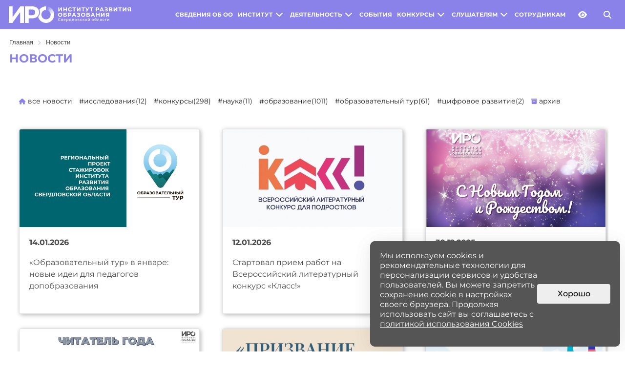

--- FILE ---
content_type: text/html; charset=UTF-8
request_url: https://irro.ru/news/14464/
body_size: 16494
content:
<!doctype html>
<html lang="en">
  <head>
    <!-- Required meta tags -->
    <meta charset="utf-8">
    <meta name="viewport" content="width=device-width, initial-scale=1, shrink-to-fit=no">

		<meta http-equiv="X-UA-Compatible" content="IE=edge">
	<meta name="viewport" content="user-scalable=no, initial-scale=1.0, maximum-scale=1.0, width=device-width">
	<meta name="HandheldFriendly" content="true" >
	<meta name="MobileOptimized" content="width">
	<meta name="apple-mobile-web-app-capable" content="yes">
	
	<title>Новости</title>
	<meta http-equiv="Content-Type" content="text/html; charset=UTF-8" />
<script data-skip-moving="true">(function(w, d, n) {var cl = "bx-core";var ht = d.documentElement;var htc = ht ? ht.className : undefined;if (htc === undefined || htc.indexOf(cl) !== -1){return;}var ua = n.userAgent;if (/(iPad;)|(iPhone;)/i.test(ua)){cl += " bx-ios";}else if (/Windows/i.test(ua)){cl += ' bx-win';}else if (/Macintosh/i.test(ua)){cl += " bx-mac";}else if (/Linux/i.test(ua) && !/Android/i.test(ua)){cl += " bx-linux";}else if (/Android/i.test(ua)){cl += " bx-android";}cl += (/(ipad|iphone|android|mobile|touch)/i.test(ua) ? " bx-touch" : " bx-no-touch");cl += w.devicePixelRatio && w.devicePixelRatio >= 2? " bx-retina": " bx-no-retina";if (/AppleWebKit/.test(ua)){cl += " bx-chrome";}else if (/Opera/.test(ua)){cl += " bx-opera";}else if (/Firefox/.test(ua)){cl += " bx-firefox";}ht.className = htc ? htc + " " + cl : cl;})(window, document, navigator);</script>


<link href="/bitrix/js/ui/ears/dist/ears.bundle.css?17192563754065" type="text/css"  rel="stylesheet" />
<link href="/bitrix/cache/css/ir/IROSITE/page_ef5eb89200969f35ce2bf42992daac45/page_ef5eb89200969f35ce2bf42992daac45_v1.css?176090941414128" type="text/css"  rel="stylesheet" />
<link href="/bitrix/cache/css/ir/IROSITE/template_f75432e94634a856ac1669e7d00ba1ce/template_f75432e94634a856ac1669e7d00ba1ce_v1.css?1760909414236146" type="text/css"  data-template-style="true" rel="stylesheet" />







            
            <!-- Yandex.Metrika counter -->
            
            <!-- /Yandex.Metrika counter -->
                    
        
 <style> .ns-cookiesaccept {display:flex; align-items: center; gap: 15px; margin:0; padding: 20px; width:40%; color: #ffffff; background: #555555; border-radius: 10px; box-shadow: 0px 4px 43.5px 0px rgba(0, 0, 0, 0.05); box-sizing: border-box; position:fixed; bottom: 10px; right: 10px; z-index: 100001; } .ns-cookiesaccept-text {font-size: px; line-height:125%} .ns-cookiesaccept a, .ns-cookiesaccept a:visited {display:inline;color:inherit;text-decoration:underline} .ns-cookiesaccept-button {display:block; padding: 0 25px; min-width: 150px; height: 40px; color: #000000; font-weight: 500; text-align: center; text-decoration: none; background: rgba(255, 255, 255, .9); border-radius: 4px; cursor: pointer; *overflow: visible; white-space: nowrap; box-sizing: border-box; line-height: 40px; transition: all .2s ease; user-select: none} .ns-cookiesaccept-button:hover {background: rgba(255, 255, 255, 1)} @media only screen and (max-width: 1200px) { .ns-cookiesaccept {padding: 10px} .ns-cookiesaccept {width: 60%} } @media only screen and (max-width: 800px) { .ns-cookiesaccept {width: calc(100% - 20px)} } @media only screen and (max-width: 500px) { .ns-cookiesaccept {flex-wrap: wrap} } </style> 
 <style> .ns-cookiesaccept {display:flex; align-items: center; gap: 15px; margin:0; padding: 20px; width:40%; color: #ffffff; background: #555555; border-radius: 10px; box-shadow: 0px 4px 43.5px 0px rgba(0, 0, 0, 0.05); box-sizing: border-box; position:fixed; bottom: 10px; right: 10px; z-index: 100001; } .ns-cookiesaccept-text {font-size: px; line-height:125%} .ns-cookiesaccept a, .ns-cookiesaccept a:visited {display:inline;color:inherit;text-decoration:underline} .ns-cookiesaccept-button {display:block; padding: 0 25px; min-width: 150px; height: 40px; color: #000000; font-weight: 500; text-align: center; text-decoration: none; background: rgba(255, 255, 255, .9); border-radius: 4px; cursor: pointer; *overflow: visible; white-space: nowrap; box-sizing: border-box; line-height: 40px; transition: all .2s ease; user-select: none} .ns-cookiesaccept-button:hover {background: rgba(255, 255, 255, 1)} @media only screen and (max-width: 1200px) { .ns-cookiesaccept {padding: 10px} .ns-cookiesaccept {width: 60%} } @media only screen and (max-width: 800px) { .ns-cookiesaccept {width: calc(100% - 20px)} } @media only screen and (max-width: 500px) { .ns-cookiesaccept {flex-wrap: wrap} } </style> 
		<link rel="stylesheet" href="/local/templates/IROSITE/fontawesome/css/all.css">
	
	
</head>
<body class="">
	<div id="panel"></div>

   <header>
      <div class='container'>        <nav class="navbar navbar-expand-lg navbar-light sticky-top p-0 c-nav pt-2 pb-2">
          <a class="navbar-brand" href="/">
		  
            <!--<img class="d-lg-inline-block img-fluid bg-whitem d-none" src="/assets/img/Logo.png" alt="logo"/>
            <img class="d-inline-block img-fluid bg-whitem d-lg-none" src="/assets/img/LogoWhite.svg" alt="logo"/>-->
			
			<img class="d-inline-block img-fluid bg-whitem" src="/local/templates/IROSITE/assets/img/LogoWhite.svg" alt="logo"/>
          </a>
          <button class="navbar-toggler" type="button" data-toggle="collapse" data-target="#div1" aria-controls="div1" aria-expanded="false" aria-label="Toggle navigation">
            <i class="fa-solid fa-bars"></i>
          </button>
          <div class="collapse navbar-collapse justify-content-md-end" id="div1">

            
<ul class="navbar-nav">
                			<li class="nav-item d-flex align-items-center justify-content-center my-2">
                <div class="btn-group nav-item__btn align-items-center">
                  <a class="nav-link nav-link__menu-item" href="/sveden/">сведения об оо</a>
                </div>
            </li>
			                	
			<li class="nav-item dropdown d-flex align-items-center justify-content-center my-2">
                <div class="btn-group nav-item__btn align-items-center">
                  <a class="nav-link nav-link__menu-item" href="/iro/">институт</a>
                  <button type="button" class="nav-link__toggle" data-toggle="dropdown" aria-haspopup="true" aria-expanded="false">
                    <i class="fa-solid fa-chevron-down nav-item__icon"></i>
                  </button>
                  <ul class="dropdown-menu">
					                    <li><a class="dropdown-item" href="/iro/dep/kaf/">Кафедры</a></li>
					                    <li><a class="dropdown-item" href="/iro/dep/cent/">Центры</a></li>
					                    <li><a class="dropdown-item" href="/iro/dep/otd/">Отделы</a></li>
					                    <li><a class="dropdown-item" href="/iro/dep/filial/">Филиал</a></li>
					                  </ul>
                </div>
            </li>
			                	
			<li class="nav-item dropdown d-flex align-items-center justify-content-center my-2">
                <div class="btn-group nav-item__btn align-items-center">
                  <a class="nav-link nav-link__menu-item" href="/activity/">деятельность</a>
                  <button type="button" class="nav-link__toggle" data-toggle="dropdown" aria-haspopup="true" aria-expanded="false">
                    <i class="fa-solid fa-chevron-down nav-item__icon"></i>
                  </button>
                  <ul class="dropdown-menu">
					                    <li><a class="dropdown-item" href="/activity/cert/">Аттестация</a></li>
					                    <li><a class="dropdown-item" href="/activity/noko/">НОКО</a></li>
					                    <li><a class="dropdown-item" href="/activity/rsoko/">Управление качеством общего образования</a></li>
					                    <li><a class="dropdown-item" href="/activity/rumo/">Региональное УМО</a></li>
					                    <li><a class="dropdown-item" href="/activity/digital/">Цифровое развитие</a></li>
					                    <li><a class="dropdown-item" href="/activity/fgos/">ФГОСы</a></li>
					                  </ul>
                </div>
            </li>
			                			<li class="nav-item d-flex align-items-center justify-content-center my-2">
                <div class="btn-group nav-item__btn align-items-center">
                  <a class="nav-link nav-link__menu-item" href="/events/">события</a>
                </div>
            </li>
			                	
			<li class="nav-item dropdown d-flex align-items-center justify-content-center my-2">
                <div class="btn-group nav-item__btn align-items-center">
                  <a class="nav-link nav-link__menu-item" href="/contests/">конкурсы</a>
                  <button type="button" class="nav-link__toggle" data-toggle="dropdown" aria-haspopup="true" aria-expanded="false">
                    <i class="fa-solid fa-chevron-down nav-item__icon"></i>
                  </button>
                  <ul class="dropdown-menu">
					                    <li><a class="dropdown-item" href="/contests/cont-for-oo/">ОО</a></li>
					                    <li><a class="dropdown-item" href="/contests/cont-for-teach/">Работники ОО</a></li>
					                    <li><a class="dropdown-item" href="/contests/cont-for-pupils/">Обучающиеся</a></li>
					                  </ul>
                </div>
            </li>
			                	
			<li class="nav-item dropdown d-flex align-items-center justify-content-center my-2">
                <div class="btn-group nav-item__btn align-items-center">
                  <a class="nav-link nav-link__menu-item" href="/students/">слушателям</a>
                  <button type="button" class="nav-link__toggle" data-toggle="dropdown" aria-haspopup="true" aria-expanded="false">
                    <i class="fa-solid fa-chevron-down nav-item__icon"></i>
                  </button>
                  <ul class="dropdown-menu">
					                    <li><a class="dropdown-item" href="/students/schedule/">Расписание</a></li>
					                    <li><a class="dropdown-item" href="/students/notification/">Объявления</a></li>
					                  </ul>
                </div>
            </li>
			                			<li class="nav-item d-flex align-items-center justify-content-center my-2">
                <div class="btn-group nav-item__btn align-items-center">
                  <a class="nav-link nav-link__menu-item" href="/staff/">сотрудникам</a>
                </div>
            </li>
			    	<li class="c-nav__tools nav-item d-flex align-items-center c-nav__eye-settings">
                <a id="specialButton" class="nav-link nav-link__menu-item  ml-3" href="#"><i class="fa-solid fa-eye my-2 mr-2"></i><span class="d-lg-none">Настройки видимости</span></a>
    </li>
	<li class="c-nav__tools nav-item d-flex align-items-center c-nav__eye-settings" data-toggle="modal" data-target="#searchModal">
        <a href="#" class="nav-link nav-link__menu-item  ml-3" data-toggle="modal" data-target="#searchModal"><i class="fa-solid fa-search my-2 mr-2"></i><span class="d-lg-none">поиск</span></a>
    </li>

</ul>

          </div>
        </nav>
      </div>
    </header>

	
	<section class='container-fluid pt-3 pb-3 px-0'>
	
	<!-- Открытие контейнера с предустановленной в футере шириной из настройки страницы -->
	<div class='container'>	
	<!-- Content -->
	<div class='row content-row'>
	
		
		<!-- левый блок формируется в футере из настройки страницы -->
				
		<!-- основной блок контента -->
		<div class="content-block col white_back px-3">
			<div class="content-block__wrapper">
			<div class="content-block__column"></div>
			<div class="content-block__text">
			<div class="content-block__inner">
			
			<!-- Хлебные крошки -->
			<div class="bread-row">
			<link href="/bitrix/css/main/font-awesome.css?173099820828777" type="text/css" rel="stylesheet" />
<div class="bx-breadcrumb" itemprop="http://schema.org/breadcrumb" itemscope itemtype="http://schema.org/BreadcrumbList">
			<div class="bx-breadcrumb-item" id="bx_breadcrumb_0" itemprop="itemListElement" itemscope itemtype="http://schema.org/ListItem">
				<a class="bx-breadcrumb-item-link" href="/" title="Главная" itemprop="item">
					<span class="bx-breadcrumb-item-text" itemprop="name">Главная</span>
				</a>
				<meta itemprop="position" content="1" />
			</div><i class="bx-breadcrumb-item-angle fa fa-angle-right"></i>
			<div class="bx-breadcrumb-item">
			<a class="bx-breadcrumb-item-link" href="/news/" title="Новости" itemprop="item">
				<span class="bx-breadcrumb-item-text">Новости</span>
			</a>
				<meta itemprop="position" content="2" />
			</div></div>			</div>
	
			<!-- Заголовок страниц -->
			<div class="title-row pb-4">
				<h1>Новости</h1>
			</div>

















<div class="container">
<div class="d-flex flex-row flex-wrap justify-content-start align-items-baseline c-news__title py-3 pb-3">
	<div class="Scroll_Wrapper c-news__block" id="bx_1847241719_0__N__">
								<div class="Item news-tag-item">
							<a href="/news/" class="text-decoration-none tag-link"><i class="fa-solid fa-home"></i> все новости</a>
					</div>
								<div  class="Item news-tag-item" data-item-number="">
						<a href="/news/rabota/" class="text-decoration-none tag-link">#исследования(12)</a>
					</div>
									<div  class="Item news-tag-item" data-item-number="">
						<a href="/news/konkursy/" class="text-decoration-none tag-link">#конкурсы(298)</a>
					</div>
									<div  class="Item news-tag-item" data-item-number="">
						<a href="/news/nauka/" class="text-decoration-none tag-link">#наука(11)</a>
					</div>
									<div  class="Item news-tag-item" data-item-number="">
						<a href="/news/obrazovanie/" class="text-decoration-none tag-link">#образование(1011)</a>
					</div>
									<div  class="Item news-tag-item" data-item-number="">
						<a href="/news/ed-tour/" class="text-decoration-none tag-link">#образовательный тур(61)</a>
					</div>
									<div  class="Item news-tag-item" data-item-number="">
						<a href="/news/digital/" class="text-decoration-none tag-link">#цифровое развитие(2)</a>
					</div>
									<div  class="Item news-tag-item" data-item-number="">
						<a href="/news/arhiv/" class="text-decoration-none tag-link"><i class="fa-solid fa-box-archive"></i> архив</a>
					</div>
					</div>
</div>
</div>
	      <div class="container">
		        
        <div class="container"></div>
        <!-- news card -->
        <div class="d-flex flex-row flex-wrap justify-content-start align-items-baseline c-news__title">
          <div class="Scroll_WrapperNews">


							            <div class="ItemNews" id="bx_3218110189_32344">
              <div class="card news-card h-100">
                <a href="/news/ed-tour/touredu140126/">
                  <img src="/upload/iblock/d08/jj07w6a1jcx3x185j1y2l8jkazrqgc83.jpg" class="card-img-top" alt="«Образовательный тур» в январе: новые идеи для педагогов допобразования"/>
                  <div class="card-body">
											<p class="card-footer-text">14.01.2026</p>
											<p class="card-text">«Образовательный тур» в январе: новые идеи для педагогов допобразования</p>
                  </div>
                  <div class="card-footer">
                    
                  </div>
                </a>
                </div>
            </div>
							            <div class="ItemNews" id="bx_3218110189_32343">
              <div class="card news-card h-100">
                <a href="/news/konkursy/klass2026/">
                  <img src="/upload/iblock/6e9/hzsw7vsufy4n341j1wz3xmmrhqaucwru.jpg" class="card-img-top" alt="Стартовал прием работ на Всероссийский литературный конкурс «Класс!»"/>
                  <div class="card-body">
											<p class="card-footer-text">12.01.2026</p>
											<p class="card-text">Стартовал прием работ на Всероссийский литературный конкурс «Класс!»</p>
                  </div>
                  <div class="card-footer">
                    
                  </div>
                </a>
                </div>
            </div>
							            <div class="ItemNews" id="bx_3218110189_32341">
              <div class="card news-card h-100">
                <a href="/news/obrazovanie/s-novym/">
                  <img src="/upload/iblock/d61/vmi3soeqj4conbr26lv9iuhidez1sctj.jpeg" class="card-img-top" alt="С Новым годом и Рождеством!"/>
                  <div class="card-body">
											<p class="card-footer-text">30.12.2025</p>
											<p class="card-text">С Новым годом и Рождеством!</p>
                  </div>
                  <div class="card-footer">
                    
                  </div>
                </a>
                </div>
            </div>
							            <div class="ItemNews" id="bx_3218110189_32340">
              <div class="card news-card h-100">
                <a href="/news/konkursy/chitatelgoda/">
                  <img src="/upload/iblock/63e/de4w9uztb824pj7ecu4klpbuz3fd1y2c.jpg" class="card-img-top" alt="ИРО объявил победителей и призеров конкурса «Читатель года»"/>
                  <div class="card-body">
											<p class="card-footer-text">30.12.2025</p>
											<p class="card-text">ИРО объявил победителей и призеров конкурса «Читатель года»</p>
                  </div>
                  <div class="card-footer">
                    
                  </div>
                </a>
                </div>
            </div>
							            <div class="ItemNews" id="bx_3218110189_32339">
              <div class="card news-card h-100">
                <a href="/news/konkursy/prizvanie-uchit/">
                  <img src="/upload/iblock/64c/170lfyc9d6nqiwejzywgbsrajiauavfz.jpg" class="card-img-top" alt="Прием заявок на областной конкурс «Призвание – учить» продлен до 16 января"/>
                  <div class="card-body">
											<p class="card-footer-text">29.12.2025</p>
											<p class="card-text">Прием заявок на областной конкурс «Призвание – учить» продлен до 16 января</p>
                  </div>
                  <div class="card-footer">
                    
                  </div>
                </a>
                </div>
            </div>
							            <div class="ItemNews" id="bx_3218110189_32338">
              <div class="card news-card h-100">
                <a href="/news/obrazovanie/shans2026/">
                  <img src="/upload/iblock/490/y1sjbnith4yzx5o23cyecldv2ptlmloa.jpg" class="card-img-top" alt="Одним из приоритетов ИРО в 2026 году станет поддержка школ группы ШАНС"/>
                  <div class="card-body">
											<p class="card-footer-text">29.12.2025</p>
											<p class="card-text">Одним из приоритетов ИРО в 2026 году станет поддержка школ группы ШАНС</p>
                  </div>
                  <div class="card-footer">
                    
                  </div>
                </a>
                </div>
            </div>
							            <div class="ItemNews" id="bx_3218110189_32337">
              <div class="card news-card h-100">
                <a href="/news/obrazovanie/uvo251225/">
                  <img src="/upload/iblock/0f4/5ohve6lzx955vzfujz8kjucxt4c283hm.jpg" class="card-img-top" alt="Вышел четвертый выпуск «Уральского вестника образования» за 2025 год"/>
                  <div class="card-body">
											<p class="card-footer-text">25.12.2025</p>
											<p class="card-text">Вышел четвертый выпуск «Уральского вестника образования» за 2025 год</p>
                  </div>
                  <div class="card-footer">
                    
                  </div>
                </a>
                </div>
            </div>
							            <div class="ItemNews" id="bx_3218110189_32336">
              <div class="card news-card h-100">
                <a href="/news/obrazovanie/guberna/">
                  <img src="/upload/iblock/854/xlmu3bieyja40rmytormpcsay5a0rqok.JPG" class="card-img-top" alt="Губернаторскими премиями в сфере образования отмечены 46 педагогов Свердловской области"/>
                  <div class="card-body">
											<p class="card-footer-text">24.12.2025</p>
											<p class="card-text">Губернаторскими премиями в сфере образования отмечены 46 педагогов Свердловской области</p>
                  </div>
                  <div class="card-footer">
                    
                  </div>
                </a>
                </div>
            </div>
							            <div class="ItemNews" id="bx_3218110189_32335">
              <div class="card news-card h-100">
                <a href="/news/ed-tour/touredu221225/">
                  <img src="/upload/iblock/860/9vkti3t4g70anqaxfa10iy358q14gnmf.JPG" class="card-img-top" alt="«Образовательный тур» в новоуральской «Надежде»: познание в игре"/>
                  <div class="card-body">
											<p class="card-footer-text">22.12.2025</p>
											<p class="card-text">«Образовательный тур» в новоуральской «Надежде»: познание в игре</p>
                  </div>
                  <div class="card-footer">
                    
                  </div>
                </a>
                </div>
            </div>
							            <div class="ItemNews" id="bx_3218110189_32334">
              <div class="card news-card h-100">
                <a href="/news/ed-tour/obrtur101225/">
                  <img src="/upload/iblock/8b8/gx2qg9iuatvjbs2tssbtlcl2h9ntaj3m.jpg" class="card-img-top" alt="«Образовательный тур» в Новоуральске: «Страна здоровья» в детском саду"/>
                  <div class="card-body">
											<p class="card-footer-text">19.12.2025</p>
											<p class="card-text">«Образовательный тур» в Новоуральске: «Страна здоровья» в детском саду</p>
                  </div>
                  <div class="card-footer">
                    
                  </div>
                </a>
                </div>
            </div>
							            <div class="ItemNews" id="bx_3218110189_32333">
              <div class="card news-card h-100">
                <a href="/news/obrazovanie/novosel/">
                  <img src="/upload/iblock/9b7/plhhcidxhjln62tb22g2rxp9cbmi7xwp.JPG" class="card-img-top" alt="Новоселье в екатеринбургском дендропарке обошлось без кошки"/>
                  <div class="card-body">
											<p class="card-footer-text">18.12.2025</p>
											<p class="card-text">Новоселье в екатеринбургском дендропарке обошлось без кошки</p>
                  </div>
                  <div class="card-footer">
                    
                  </div>
                </a>
                </div>
            </div>
							            <div class="ItemNews" id="bx_3218110189_32332">
              <div class="card news-card h-100">
                <a href="/news/obrazovanie/flagmans171225/">
                  <img src="/upload/iblock/00f/f1pjb3p0qaqno831ln2u9w66l19s1v1r.jpg" class="card-img-top" alt="Представители ИРО принимают участие в стратегической сессии проекта «Флагманы образования»"/>
                  <div class="card-body">
											<p class="card-footer-text">17.12.2025</p>
											<p class="card-text">Представители ИРО принимают участие в стратегической сессии проекта «Флагманы образования»</p>
                  </div>
                  <div class="card-footer">
                    
                  </div>
                </a>
                </div>
            </div>
							            <div class="ItemNews" id="bx_3218110189_32331">
              <div class="card news-card h-100">
                <a href="/news/ed-tour/touredu171225/">
                  <img src="/upload/iblock/9b6/vsb0j2tw9hfosvix6aew6y8g1rxjupdq.jpg" class="card-img-top" alt="Декабрьский «Образовательный тур»: взаимодействие с родителями и сопровождение детей с тяжелыми нарушениями речи"/>
                  <div class="card-body">
											<p class="card-footer-text">17.12.2025</p>
											<p class="card-text">Декабрьский «Образовательный тур»: взаимодействие с родителями и сопровождение детей с тяжелыми нарушениями речи</p>
                  </div>
                  <div class="card-footer">
                    
                  </div>
                </a>
                </div>
            </div>
							            <div class="ItemNews" id="bx_3218110189_32330">
              <div class="card news-card h-100">
                <a href="/news/obrazovanie/chance171225/">
                  <img src="/upload/iblock/7ac/j70m02okhb8n5rfro7ggxd84bxhvggii.jpeg" class="card-img-top" alt="ИРО в седьмой раз провел онлайн-школу для образовательных организаций группы ШАНС"/>
                  <div class="card-body">
											<p class="card-footer-text">17.12.2025</p>
											<p class="card-text">ИРО в седьмой раз провел онлайн-школу для образовательных организаций группы ШАНС</p>
                  </div>
                  <div class="card-footer">
                    
                  </div>
                </a>
                </div>
            </div>
							            <div class="ItemNews" id="bx_3218110189_32329">
              <div class="card news-card h-100">
                <a href="/news/konkursy/laureat151225/">
                  <img src="/upload/iblock/397/7ho6353vo5uvi42ye21zvo87i9lnso2w.jpg" class="card-img-top" alt="Представители Свердловской области – лауреаты конкурсов на самую читающую школу и лучшего школьного библиотекаря"/>
                  <div class="card-body">
											<p class="card-footer-text">15.12.2025</p>
											<p class="card-text">Представители Свердловской области – лауреаты конкурсов на самую читающую школу и лучшего школьного библиотекаря</p>
                  </div>
                  <div class="card-footer">
                    
                  </div>
                </a>
                </div>
            </div>
							            <div class="ItemNews" id="bx_3218110189_32328">
              <div class="card news-card h-100">
                <a href="/news/grow-point/tochka151225/">
                  <img src="/upload/iblock/7da/2csg9y2d4wuiq6zhrp8uhnu3pvko9zix.jpg" class="card-img-top" alt="ИРО объявил победителей ежегодного конкурса проектов обучающихся «Точек роста»"/>
                  <div class="card-body">
											<p class="card-footer-text">15.12.2025</p>
											<p class="card-text">ИРО объявил победителей ежегодного конкурса проектов обучающихся «Точек роста»</p>
                  </div>
                  <div class="card-footer">
                    
                  </div>
                </a>
                </div>
            </div>
							            <div class="ItemNews" id="bx_3218110189_32327">
              <div class="card news-card h-100">
                <a href="/news/konkursy/bezburokratii/">
                  <img src="/upload/iblock/3c4/5e10ia4d2gsurbk1wq6yugpjdubmblck.jpg" class="card-img-top" alt="Подведены итоги регионального этапа конкурса «Образование без бюрократии»"/>
                  <div class="card-body">
											<p class="card-footer-text">12.12.2025</p>
											<p class="card-text">Подведены итоги регионального этапа конкурса «Образование без бюрократии»</p>
                  </div>
                  <div class="card-footer">
                    
                  </div>
                </a>
                </div>
            </div>
							            <div class="ItemNews" id="bx_3218110189_32322">
              <div class="card news-card h-100">
                <a href="/news/ed-tour/touredu121225/">
                  <img src="/upload/iblock/864/8sqjevylahifla1alwgxig9k5siz9tr6.jpg" class="card-img-top" alt="«Образовательный тур» в Краснотурьинске: как развивать наставничество в системе допобразования"/>
                  <div class="card-body">
											<p class="card-footer-text">12.12.2025</p>
											<p class="card-text">«Образовательный тур» в Краснотурьинске: как развивать наставничество в системе допобразования</p>
                  </div>
                  <div class="card-footer">
                    
                  </div>
                </a>
                </div>
            </div>
							            <div class="ItemNews" id="bx_3218110189_32307">
              <div class="card news-card h-100">
                <a href="/news/konkursy/prizvanie/">
                  <img src="/upload/iblock/f6d/2ejxkofa7h4fuib4xf2b4w9vtas5f90c.jpg" class="card-img-top" alt="Продолжается прием заявок на конкурс «Призвание – учить!»"/>
                  <div class="card-body">
											<p class="card-footer-text">10.12.2025</p>
											<p class="card-text">Продолжается прием заявок на конкурс «Призвание – учить!»</p>
                  </div>
                  <div class="card-footer">
                    
                  </div>
                </a>
                </div>
            </div>
							            <div class="ItemNews" id="bx_3218110189_32306">
              <div class="card news-card h-100">
                <a href="/news/obrazovanie/attestaciya/">
                  <img src="/upload/iblock/8e4/xdfe1uifrwro1hplldy3a2phtppi0t2h.jpg" class="card-img-top" alt="За полтора года аттестацию по новой модели прошли почти 300 руководителей школ Свердловской области"/>
                  <div class="card-body">
											<p class="card-footer-text">09.12.2025</p>
											<p class="card-text">За полтора года аттестацию по новой модели прошли почти 300 руководителей школ Свердловской области</p>
                  </div>
                  <div class="card-footer">
                    
                  </div>
                </a>
                </div>
            </div>
							            <div class="ItemNews" id="bx_3218110189_32305">
              <div class="card news-card h-100">
                <a href="/news/obrazovanie/max/">
                  <img src="/upload/iblock/56b/h3nw1c23fgcraxbdykm4cgx2xy1k3jor.jpg" class="card-img-top" alt="У ИРО появился официальный канал в мессенджере Max"/>
                  <div class="card-body">
											<p class="card-footer-text">09.12.2025</p>
											<p class="card-text">У ИРО появился официальный канал в мессенджере Max</p>
                  </div>
                  <div class="card-footer">
                    
                  </div>
                </a>
                </div>
            </div>
							            <div class="ItemNews" id="bx_3218110189_32304">
              <div class="card news-card h-100">
                <a href="/news/konkursy/vospitanie/">
                  <img src="/upload/iblock/d67/5ugjftzzskdmrd1ysbzvkw2fwwo7kwaa.jpg" class="card-img-top" alt="Определены победители конкурса «За вклад в духовно-нравственное воспитание и просвещение»"/>
                  <div class="card-body">
											<p class="card-footer-text">08.12.2025</p>
											<p class="card-text">Определены победители конкурса «За вклад в духовно-нравственное воспитание и просвещение»</p>
                  </div>
                  <div class="card-footer">
                    
                  </div>
                </a>
                </div>
            </div>
							            <div class="ItemNews" id="bx_3218110189_32303">
              <div class="card news-card h-100">
                <a href="/news/obrazovanie/target/">
                  <img src="/upload/iblock/64a/dy8hdcnmmdiei50qt47byij4r9wpoemt.jpg" class="card-img-top" alt="ИРО представил опыт Свердловской области по обеспечению объективности результатов ВПР"/>
                  <div class="card-body">
											<p class="card-footer-text">05.12.2025</p>
											<p class="card-text">ИРО представил опыт Свердловской области по обеспечению объективности результатов ВПР</p>
                  </div>
                  <div class="card-footer">
                    
                  </div>
                </a>
                </div>
            </div>
							            <div class="ItemNews" id="bx_3218110189_32301">
              <div class="card news-card h-100">
                <a href="/news/grow-point/ind281125/">
                  <img src="/upload/iblock/5f5/afff1k706fed3t03bmhuorlooiorfp3t.jpg" class="card-img-top" alt="Информационно-методический день ИРО объединил 90 педагогов «Точек роста»"/>
                  <div class="card-body">
											<p class="card-footer-text">04.12.2025</p>
											<p class="card-text">Информационно-методический день ИРО объединил 90 педагогов «Точек роста»</p>
                  </div>
                  <div class="card-footer">
                    
                  </div>
                </a>
                </div>
            </div>
							            <div class="ItemNews" id="bx_3218110189_32300">
              <div class="card news-card h-100">
                <a href="/news/obrazovanie/npk271125/">
                  <img src="/upload/iblock/d88/ftthd94oa621y4z6u4f23zdtjpg9vmem.jpg" class="card-img-top" alt="НПК ИРО о читательской грамотности: более 150 докладов и 1700 просмотров"/>
                  <div class="card-body">
											<p class="card-footer-text">03.12.2025</p>
											<p class="card-text">НПК ИРО о читательской грамотности: более 150 докладов и 1700 просмотров</p>
                  </div>
                  <div class="card-footer">
                    
                  </div>
                </a>
                </div>
            </div>
							            <div class="ItemNews" id="bx_3218110189_32299">
              <div class="card news-card h-100">
                <a href="/news/obrazovanie/eduquol031225/">
                  <img src="/upload/iblock/b1f/sqrpwbgyrskk6ki23b46qt63p4mm5f3g.png" class="card-img-top" alt="Школьные команды составили план повышения качества образования на семинаре РЦОИ"/>
                  <div class="card-body">
											<p class="card-footer-text">03.12.2025</p>
											<p class="card-text">Школьные команды составили план повышения качества образования на семинаре РЦОИ</p>
                  </div>
                  <div class="card-footer">
                    
                  </div>
                </a>
                </div>
            </div>
							            <div class="ItemNews" id="bx_3218110189_32298">
              <div class="card news-card h-100">
                <a href="/news/ed-tour/stazhirovka271125/">
                  <img src="/upload/iblock/4c5/r01blmojt0qkof970gld4qfih7dci6rq.jpg" class="card-img-top" alt="На стажировках в Полевском представили эффективные практики развития инженерного мышления у дошкольников"/>
                  <div class="card-body">
											<p class="card-footer-text">02.12.2025</p>
											<p class="card-text">На стажировках в Полевском представили эффективные практики развития инженерного мышления у дошкольников</p>
                  </div>
                  <div class="card-footer">
                    
                  </div>
                </a>
                </div>
            </div>
							            <div class="ItemNews" id="bx_3218110189_32297">
              <div class="card news-card h-100">
                <a href="/news/obrazovanie/vector301125/">
                  <img src="/upload/iblock/d51/da1qa0ghjdnq6l9y73al4z1fglwa8ook.jpg" class="card-img-top" alt="Ноябрьский «Вектор образования ИРО»: снижение документационной нагрузки и объективность образовательных результатов"/>
                  <div class="card-body">
											<p class="card-footer-text">02.12.2025</p>
											<p class="card-text">Ноябрьский «Вектор образования ИРО»: снижение документационной нагрузки и объективность образовательных результатов</p>
                  </div>
                  <div class="card-footer">
                    
                  </div>
                </a>
                </div>
            </div>
							            <div class="ItemNews" id="bx_3218110189_32296">
              <div class="card news-card h-100">
                <a href="/news/ed-tour/imd021225/">
                  <img src="/upload/iblock/c0e/vuazx7q149wn00eq29c3k2ic63awmx37.jpg" class="card-img-top" alt="Информационно-методический день ИРО, посвященный организации стажировок, пройдет 2 декабря"/>
                  <div class="card-body">
											<p class="card-footer-text">01.12.2025</p>
											<p class="card-text">Информационно-методический день ИРО, посвященный организации стажировок, пройдет 2 декабря</p>
                  </div>
                  <div class="card-footer">
                    
                  </div>
                </a>
                </div>
            </div>
							            <div class="ItemNews" id="bx_3218110189_32295">
              <div class="card news-card h-100">
                <a href="/news/konkursy/sergeev/">
                  <img src="/upload/iblock/681/v5rkay6c60h3om7sksvessojjtmlpynz.jpg" class="card-img-top" alt="Михаил Сергеев из Новоуральска стал лауреатом Всероссийского конкурса «Учитель здоровья России»"/>
                  <div class="card-body">
											<p class="card-footer-text">01.12.2025</p>
											<p class="card-text">Михаил Сергеев из Новоуральска стал лауреатом Всероссийского конкурса «Учитель здоровья России»</p>
                  </div>
                  <div class="card-footer">
                    
                  </div>
                </a>
                </div>
            </div>
							            <div class="ItemNews" id="bx_3218110189_32294">
              <div class="card news-card h-100">
                <a href="/news/konkursy/flagmany2025/">
                  <img src="/upload/iblock/157/a1iu7aev52swyzik26j70aex89phckrf.jpg" class="card-img-top" alt="Учитель Губернаторского лицея Дмитрий Злобин стал победителем конкурсного трека «Государство» проекта «Флагманы образования»"/>
                  <div class="card-body">
											<p class="card-footer-text">28.11.2025</p>
											<p class="card-text">Учитель Губернаторского лицея Дмитрий Злобин стал победителем конкурсного трека «Государство» проекта «Флагманы образования»</p>
                  </div>
                  <div class="card-footer">
                    
                  </div>
                </a>
                </div>
            </div>
							            <div class="ItemNews" id="bx_3218110189_32293">
              <div class="card news-card h-100">
                <a href="/news/obrazovanie/neuspech281125/">
                  <img src="/upload/iblock/203/ev4us3f2r05m2ke06wtxfq8mfffl464a.png" class="card-img-top" alt="Семинар ИРО о профилактике школьной неуспешности объединил опыт четырех регионов"/>
                  <div class="card-body">
											<p class="card-footer-text">28.11.2025</p>
											<p class="card-text">Семинар ИРО о профилактике школьной неуспешности объединил опыт четырех регионов</p>
                  </div>
                  <div class="card-footer">
                    
                  </div>
                </a>
                </div>
            </div>
							            <div class="ItemNews" id="bx_3218110189_32292">
              <div class="card news-card h-100">
                <a href="/news/konkursy/metodkomanda261125/">
                  <img src="/upload/iblock/8e7/if2z0hq05v2l278ajx2e3nk4aqe5c3np.jpg" class="card-img-top" alt="В конкурсе «Методическая команда года» победили тагильчане"/>
                  <div class="card-body">
											<p class="card-footer-text">27.11.2025</p>
											<p class="card-text">В конкурсе «Методическая команда года» победили тагильчане</p>
                  </div>
                  <div class="card-footer">
                    
                  </div>
                </a>
                </div>
            </div>
							            <div class="ItemNews" id="bx_3218110189_32291">
              <div class="card news-card h-100">
                <a href="/news/obrazovanie/uku271125/">
                  <img src="/upload/iblock/126/16r6606e657gk3sgz0d0h45n6lecljh9.jpg" class="card-img-top" alt="Стартовала вторая очная сессия региональной обучающей программы «Управленческие кадры Урала»"/>
                  <div class="card-body">
											<p class="card-footer-text">27.11.2025</p>
											<p class="card-text">Стартовала вторая очная сессия региональной обучающей программы «Управленческие кадры Урала»</p>
                  </div>
                  <div class="card-footer">
                    
                  </div>
                </a>
                </div>
            </div>
							            <div class="ItemNews" id="bx_3218110189_32290">
              <div class="card news-card h-100">
                <a href="/news/obrazovanie/reflex261125/">
                  <img src="/upload/iblock/f43/8ogg6ulmh81shhnzqujz79petentyjbt.jpg" class="card-img-top" alt="ИРО собрал участников фестиваля «Открытый урок» на рефлексивную встречу"/>
                  <div class="card-body">
											<p class="card-footer-text">26.11.2025</p>
											<p class="card-text">ИРО собрал участников фестиваля «Открытый урок» на рефлексивную встречу</p>
                  </div>
                  <div class="card-footer">
                    
                  </div>
                </a>
                </div>
            </div>
							            <div class="ItemNews" id="bx_3218110189_32289">
              <div class="card news-card h-100">
                <a href="/news/obrazovanie/vector261125/">
                  <img src="/upload/iblock/d51/da1qa0ghjdnq6l9y73al4z1fglwa8ook.jpg" class="card-img-top" alt="Новый вебинар «Вектор образования ИРО» пройдет 28 ноября"/>
                  <div class="card-body">
											<p class="card-footer-text">26.11.2025</p>
											<p class="card-text">Новый вебинар «Вектор образования ИРО» пройдет 28 ноября</p>
                  </div>
                  <div class="card-footer">
                    
                  </div>
                </a>
                </div>
            </div>
							            <div class="ItemNews" id="bx_3218110189_32287">
              <div class="card news-card h-100">
                <a href="/news/obrazovanie/krasnoyar/">
                  <img src="/upload/iblock/fac/tb7r3c1z8009d5tsz52a6o8y7112udx1.jpg" class="card-img-top" alt="ИРО провел стажировку для управленцев и педагогов из Красноярского края"/>
                  <div class="card-body">
											<p class="card-footer-text">25.11.2025</p>
											<p class="card-text">ИРО провел стажировку для управленцев и педагогов из Красноярского края</p>
                  </div>
                  <div class="card-footer">
                    
                  </div>
                </a>
                </div>
            </div>
							            <div class="ItemNews" id="bx_3218110189_32288">
              <div class="card news-card h-100">
                <a href="/news/konkursy/oruzhenosci2025/">
                  <img src="/upload/iblock/ab6/exi1qffd25ofwu5nt8dl0psi6neuq4cl.jpg" class="card-img-top" alt="В Екатеринбурге наградили победителей и призеров конкурса «Оруженосцы Командора»"/>
                  <div class="card-body">
											<p class="card-footer-text">25.11.2025</p>
											<p class="card-text">В Екатеринбурге наградили победителей и призеров конкурса «Оруженосцы Командора»</p>
                  </div>
                  <div class="card-footer">
                    
                  </div>
                </a>
                </div>
            </div>
							            <div class="ItemNews" id="bx_3218110189_32286">
              <div class="card news-card h-100">
                <a href="/news/ed-tour/touredu241125/">
                  <img src="/upload/iblock/545/vw1o5t327b0cfjy30tacnpirji5x3bjd.jpg" class="card-img-top" alt="Осенний сезон «Образовательного тура» завершит туринская «Сказка»"/>
                  <div class="card-body">
											<p class="card-footer-text">24.11.2025</p>
											<p class="card-text">Осенний сезон «Образовательного тура» завершит туринская «Сказка»</p>
                  </div>
                  <div class="card-footer">
                    
                  </div>
                </a>
                </div>
            </div>
							            <div class="ItemNews" id="bx_3218110189_28356">
              <div class="card news-card h-100">
                <a href="/news/rabota/issledovanie-profil/">
                  <img src="/upload/iblock/623/bgzmto8uet3491ws7ur3hm20svheuww1.jpg" class="card-img-top" alt="ИРО исследует эффективность профильного обучения"/>
                  <div class="card-body">
											<p class="card-footer-text">24.11.2025</p>
											<p class="card-text">ИРО исследует эффективность профильного обучения</p>
                  </div>
                  <div class="card-footer">
                    
                  </div>
                </a>
                </div>
            </div>
							            <div class="ItemNews" id="bx_3218110189_32285">
              <div class="card news-card h-100">
                <a href="/news/obrazovanie/sovesh211125/">
                  <img src="/upload/iblock/c0c/5eo5n7g3e8xkgg2qckea6r55c3l1r1zw.JPG" class="card-img-top" alt="Теорию с практикой соединили организаторы и участники областного совещания о качестве образования"/>
                  <div class="card-body">
											<p class="card-footer-text">21.11.2025</p>
											<p class="card-text">Теорию с практикой соединили организаторы и участники областного совещания о качестве образования</p>
                  </div>
                  <div class="card-footer">
                    
                  </div>
                </a>
                </div>
            </div>
							            <div class="ItemNews" id="bx_3218110189_32283">
              <div class="card news-card h-100">
                <a href="/news/konkursy/finalobzr2025/">
                  <img src="/upload/iblock/117/jw9c13jww4603euf4izoiwwakqfsp1kb.jpg" class="card-img-top" alt="Лучшим преподавателем-организатором ОБЗР в 2025 году стал Андрей Рычков из Лесного"/>
                  <div class="card-body">
											<p class="card-footer-text">21.11.2025</p>
											<p class="card-text">Лучшим преподавателем-организатором ОБЗР в 2025 году стал Андрей Рычков из Лесного</p>
                  </div>
                  <div class="card-footer">
                    
                  </div>
                </a>
                </div>
            </div>
			          </div>
        </div>
        <div class="btn__wrapper mt-0 mt-lg-3">
                    <div class="container">
                        <div class="row justify-content-center">       
																	<br />
<div class="bx-pagination ">
	<div class="bx-pagination-container">
		<ul>

				<li class="bx-pag-prev"><span>Назад</span></li>
			<li class="bx-active"><span>1</span></li>
	
						<li class=""><a href="/news/14464/?SECTION_CODE=14464&amp;PAGEN_1=2"><span>2</span></a></li>
										<li class=""><a href="/news/14464/?SECTION_CODE=14464&amp;PAGEN_1=3"><span>3</span></a></li>
										<li class=""><a href="/news/14464/?SECTION_CODE=14464&amp;PAGEN_1=4"><span>4</span></a></li>
					
						<li class=""><a href="/news/14464/?SECTION_CODE=14464&amp;PAGEN_1=34"><span>34</span></a></li>
					<li class="bx-pag-next"><a href="/news/14464/?SECTION_CODE=14464&amp;PAGEN_1=2"><span>Вперед</span></a></li>
	
		</ul>
		<div style="clear:both"></div>
	</div>
</div>
														</div>
                    </div>
        </div>
</div></div>
</div>
</div>
</div>
</div>

</section>
<!-- FOOTER  -->
<section class="contact__info pt-5">
		
      <div class="contaner-fluid purple_back colorline-back"></div>
      <div class="container">
        <h1 class="text_white py-3">Контакты</h1>

        <div class="row">
          <div class="container contact__line">
            <div class="row">
              <div class="col-12 col-sm-6 col-md-4 d-flex justify-content-center mb-3">
                <div class="card contact__card text-center h-100">
                  <div class="card-body">
                    <div class="contact__icon">
                      <i class="fa-solid fa-phone fa-2xl"></i>
                    </div>
                    <h5 class="card-title">Телефон</h5>
                    <p class="card-text">
					
					<a href="tel:+73433692986">+7 (343) 369-29-86</a>
<br>
<a href="tel:+73433692232">+7 (343) 369-22-32</a>
<br>
 <a href="tel:+73433692750">+7 (343) 369-27-50</a>					
                    </p>
                  </div>
                </div>
              </div>
              <div class="col-12 col-sm-6 col-md-4 d-flex justify-content-center mb-3">
                <div class="card contact__card text-center h-100">
                  <div class="card-body">
                    <div class="contact__icon">
                      <i class="fa-solid fa-fax fa-2xl"></i>
                    </div>
                    <h5 class="card-title">Факс</h5>
                    <p class="card-text">
					
					+7 (343) 369-29-86					
					</p>
                  </div>
                </div>
              </div>
              <div class="col-12 col-sm-12 col-md-4 d-flex justify-content-center mb-3">
                <div class="card contact__card text-center h-100">
                  <div class="card-body">
                    <div class="contact__icon">
                      <i class="fa-solid fa-map-location-dot fa-2xl"></i>
                    </div>
                    <h5 class="card-title">Адрес</h5>
                    <p class="card-text">
					
					620066, г. Екатеринбург, <br>
Академическая, 16<br>
<a href="mailto:irro@irro.pro">irro@irro.pro</a>					
                    </p>
                  </div>
                </div>
              </div>
            </div>
            <div class="row">
              <div class="container contact__report">
                <div class="row">
                  <div class="col-12 col-md-4">
                    <div class="container">
					
						<h5 class="mt-3"><b>Связаться с нaми:</b></h5>

<div class="btn__wrapper  mt-3">
	<div class="container">
		<div class="row justify-content-start">
			<a href="https://irro.ru/info/feedback_platform.php">Платформа обратной связи</a>									
		</div>
	</div>
</div>

<div class="btn__wrapper mt-3">
	<div class="container">
		<div class="row justify-content-start">
			<a href="https://support.irro.ru/help/3419553686">Портал заявок</a>						
		</div>
	</div>
</div>

<div class="btn__wrapper mt-3">
	<div class="container">
		<div class="row justify-content-start">
			<a href="https://support.irro.ru/help/3927048054" target="_blank" title="Горячая линия">Горячая линия для педагогов</a>						
		</div>
	</div>
</div>						
						<h5 class="mt-3"><b>Социальные сети:</b></h5>
<a href="https://vk.ru/club209199504"><i class="fa-brands fa-vk fa-2xl mb-3 mr-3"></i></a>
<!--- a href=""><i class="fa-brands fa-youtube fa-2xl mb-3 mr-3"></i></a --->						
                    </div>
                  </div>
					<div class="col-12 col-md-8 col-lg-6">
						<div class="container mt-3">
    <div class="row">
        <div class="col-8">
            <p class="">Вы можете оставить мнение о нашей организации.
                <br />Чтобы оценить условия осуществления образовательной деятельности, наведите камеру вашего телефона и отсканируйте QR-код.<br />
                <a href="https://bus.gov.ru/qrcode/rate/417464">https://bus.gov.ru/qrcode/rate/417464</a>
            </p>
        </div>
        <div class="col-4 p-0">
            <a class="" href="#"><img class="image-fluid w-100" src="/local/templates/IROSITE/assets/img/qr-code.png" alt="qr-code"/></a>
        </div>
    </div>
</div>
<div class="row">
    <div class="col-12">
        <p class="ml-3">Перейдя по ссылке, вы сможете оценить условия осуществления образовательной деятельности:</p>
        <ul>
            <li>открытость и доступность информации об организации,</li>
            <li>комфортность условий осуществления образовательной деятельности,</li>
            <li>доброжелательность, вежливость работников,</li>
            <li>удовлетворенность условиями осуществления образовательной деятельности,</li>
            <li>доступность образовательной деятельности для инвалидов оставить отзыв.</li>
        </ul>
    </div>
</div>					</div>
                </div>
              </div>
            </div>
          </div>
        </div>
      </div>
      <div class="container-fluid purple_back">
        <div class="container">
          <div class="row">
            <div class="col-12 mt-3">
              <div class="container">
                <ul class="footer-nav__main p-0 row">
					
					<!-- Нижнее меню 1-->
					
<li class="footer-nav__item col-6 col-md-4">
    <a class="footer-nav__link" href="/iro/">институт</a>
				<ul class="footer-nav__dropdown-menu">
							<li>
					<a class="footer-nav__dropdown-item" href="/news/">новости</a>
				</li>
							<li>
					<a class="footer-nav__dropdown-item" href="/events/">события</a>
				</li>
							<li>
					<a class="footer-nav__dropdown-item" href="/info/policy.php">политика обработки персональных данных</a>
				</li>
							<li>
					<a class="footer-nav__dropdown-item" href="https://oldsite.irro.ru">предыдущая версия сайта</a>
				</li>
					</ul>
	</li>
				
					<!-- Нижнее меню 2-->
					
<li class="footer-nav__item col-6 col-md-4">
    <a class="footer-nav__link" href="/activity/">деятельность</a>
				<ul class="footer-nav__dropdown-menu">
							<li>
					<a class="footer-nav__dropdown-item" href="/activity/cert/">аттестация</a>
				</li>
							<li>
					<a class="footer-nav__dropdown-item" href="/contests/">конкурсы</a>
				</li>
							<li>
					<a class="footer-nav__dropdown-item" href="/iro/kb/pk/">противодействие коррупции</a>
				</li>
							<li>
					<a class="footer-nav__dropdown-item" href="/news/part-news/">информация от партнёров</a>
				</li>
					</ul>
	</li>
					
					<!-- Нижнее меню 3-->
					
<li class="footer-nav__item col-6 col-md-4">
    <a class="footer-nav__link" href="/students/">слушателям</a>
				<ul class="footer-nav__dropdown-menu">
							<li>
					<a class="footer-nav__dropdown-item" href="/iro/contacts.php">контакты и реквизиты</a>
				</li>
							<li>
					<a class="footer-nav__dropdown-item" href="/activity/noko/">независимая оценка качества оказания услуг</a>
				</li>
							<li>
					<a class="footer-nav__dropdown-item" href="/iro/faq/">часто задаваемые вопросы</a>
				</li>
							<li>
					<a class="footer-nav__dropdown-item" href="/info/regla.php">регламент работы сайта</a>
				</li>
					</ul>
	</li>
					
					<!-- Нижнее меню 4-->
										
					<!-- Нижнее меню 5-->
										
					<!-- Нижнее меню 6-->
										
                </ul>
				<hr class="white_back" />
              </div>
            </div>
			</div>
				<div class="row">
					<div class="col-2 mb-4">
					  <!--<hr class="white_back" />-->
					  <!--<img class="d-inline-block img-fluid bg-whitem alt" width="250" src="/assets/img/Logo_white.svg" alt="logo"/>-->
					  <img class="mt-1 ml-3 d-inline-block img-fluid bg-whitem alt" width="100" src="/local/templates/IROSITE/assets/img/footer-logo.png" alt="logo"/>
					</div>
					
					<div class="col-10 mb-1 copyright-block">
					  <p class="text_white copyright-text">
						  © ГАОУ ДПО Свердловской области «Институт развития образования»					  </p>
					</div>
				</div>
        </div>
      </div>
    </section>
	
	
	<!-- Modal Search -->
<div class="modal fade" id="searchModal" tabindex="-1" aria-labelledby="searchModalLabel" aria-hidden="true">
  <div class="modal-dialog modal-xl">
    <div class="modal-content">
      <div class="modal-header">
        <h5 class="modal-title" id="searchModalLabel">Поиск</h5>
        <button type="button" class="close" data-dismiss="modal" aria-label="Close">
			<i class="fa-solid fa-xmark purple fa-sm"></i>
        </button>
      </div>
      <div class="modal-body">
        	<div id="title-search">
	<form action="/search/index.php">
		<input id="title-search-input" type="text" name="q" value="" size="40" maxlength="50" autocomplete="off" />&nbsp;<input name="s" type="submit" value="Поиск" />
	</form>
	</div>
      </div>
    </div>
  </div>
</div>


<div class="d-none">
</div>
<script>if(!window.BX)window.BX={};if(!window.BX.message)window.BX.message=function(mess){if(typeof mess==='object'){for(let i in mess) {BX.message[i]=mess[i];} return true;}};</script>
<script>(window.BX||top.BX).message({"JS_CORE_LOADING":"Загрузка...","JS_CORE_NO_DATA":"- Нет данных -","JS_CORE_WINDOW_CLOSE":"Закрыть","JS_CORE_WINDOW_EXPAND":"Развернуть","JS_CORE_WINDOW_NARROW":"Свернуть в окно","JS_CORE_WINDOW_SAVE":"Сохранить","JS_CORE_WINDOW_CANCEL":"Отменить","JS_CORE_WINDOW_CONTINUE":"Продолжить","JS_CORE_H":"ч","JS_CORE_M":"м","JS_CORE_S":"с","JSADM_AI_HIDE_EXTRA":"Скрыть лишние","JSADM_AI_ALL_NOTIF":"Показать все","JSADM_AUTH_REQ":"Требуется авторизация!","JS_CORE_WINDOW_AUTH":"Войти","JS_CORE_IMAGE_FULL":"Полный размер"});</script><script src="/bitrix/js/main/core/core.js?1751299790512406"></script><script>BX.Runtime.registerExtension({"name":"main.core","namespace":"BX","loaded":true});</script>
<script>BX.setJSList(["\/bitrix\/js\/main\/core\/core_ajax.js","\/bitrix\/js\/main\/core\/core_promise.js","\/bitrix\/js\/main\/polyfill\/promise\/js\/promise.js","\/bitrix\/js\/main\/loadext\/loadext.js","\/bitrix\/js\/main\/loadext\/extension.js","\/bitrix\/js\/main\/polyfill\/promise\/js\/promise.js","\/bitrix\/js\/main\/polyfill\/find\/js\/find.js","\/bitrix\/js\/main\/polyfill\/includes\/js\/includes.js","\/bitrix\/js\/main\/polyfill\/matches\/js\/matches.js","\/bitrix\/js\/ui\/polyfill\/closest\/js\/closest.js","\/bitrix\/js\/main\/polyfill\/fill\/main.polyfill.fill.js","\/bitrix\/js\/main\/polyfill\/find\/js\/find.js","\/bitrix\/js\/main\/polyfill\/matches\/js\/matches.js","\/bitrix\/js\/main\/polyfill\/core\/dist\/polyfill.bundle.js","\/bitrix\/js\/main\/core\/core.js","\/bitrix\/js\/main\/polyfill\/intersectionobserver\/js\/intersectionobserver.js","\/bitrix\/js\/main\/lazyload\/dist\/lazyload.bundle.js","\/bitrix\/js\/main\/polyfill\/core\/dist\/polyfill.bundle.js","\/bitrix\/js\/main\/parambag\/dist\/parambag.bundle.js"]);
</script>
<script>BX.Runtime.registerExtension({"name":"pull.protobuf","namespace":"BX","loaded":true});</script>
<script>BX.Runtime.registerExtension({"name":"rest.client","namespace":"window","loaded":true});</script>
<script>(window.BX||top.BX).message({"pull_server_enabled":"N","pull_config_timestamp":1744731767,"shared_worker_allowed":"Y","pull_guest_mode":"N","pull_guest_user_id":0,"pull_worker_mtime":1748301387});(window.BX||top.BX).message({"PULL_OLD_REVISION":"Для продолжения корректной работы с сайтом необходимо перезагрузить страницу."});</script>
<script>BX.Runtime.registerExtension({"name":"pull.client","namespace":"BX","loaded":true});</script>
<script>BX.Runtime.registerExtension({"name":"pull","namespace":"window","loaded":true});</script>
<script>BX.Runtime.registerExtension({"name":"fx","namespace":"window","loaded":true});</script>
<script>BX.Runtime.registerExtension({"name":"jquery-3.2.1","namespace":"window","loaded":true});</script>
<script>BX.Runtime.registerExtension({"name":"bootstrap","namespace":"window","loaded":true});</script>
<script>BX.Runtime.registerExtension({"name":"style","namespace":"window","loaded":true});</script>
<script>BX.Runtime.registerExtension({"name":"lidrekon","namespace":"window","loaded":true});</script>
<script>BX.Runtime.registerExtension({"name":"lidrekon-uhpv","namespace":"window","loaded":true});</script>
<script>BX.Runtime.registerExtension({"name":"fancybox","namespace":"window","loaded":true});</script>
<script>BX.Runtime.registerExtension({"name":"ui.ears","namespace":"BX.UI","loaded":true});</script>
<script>(window.BX||top.BX).message({"LANGUAGE_ID":"ru","FORMAT_DATE":"DD.MM.YYYY","FORMAT_DATETIME":"DD.MM.YYYY H:MI:SS T","COOKIE_PREFIX":"BITRIX_SM","SERVER_TZ_OFFSET":"0","UTF_MODE":"Y","SITE_ID":"ir","SITE_DIR":"\/","USER_ID":"","SERVER_TIME":1768704580,"USER_TZ_OFFSET":0,"USER_TZ_AUTO":"Y","bitrix_sessid":"8daa7c7793f09be4d57bd3f6362beecd"});</script><script  src="/bitrix/cache/js/ir/IROSITE/kernel_main/kernel_main_v1.js?1768048681249964"></script>
<script src="/bitrix/js/pull/protobuf/protobuf.js?1640357694274055"></script>
<script src="/bitrix/js/pull/protobuf/model.js?164035769470928"></script>
<script src="/bitrix/js/rest/client/rest.client.js?164035769517414"></script>
<script src="/bitrix/js/pull/client/pull.client.js?174830138883861"></script>
<script src="https://lidrekon.ru/slep/js/jquery.js"></script>
<script src="https://lidrekon.ru/slep/js/uhpv-full.min.js"></script>
<script src="/bitrix/js/ui/ears/dist/ears.bundle.js?174830148016947"></script>
<script src="/bitrix/js/yandex.metrika/script.js?17680486786603"></script>
<script>BX.setJSList(["\/bitrix\/js\/main\/session.js","\/bitrix\/js\/main\/pageobject\/pageobject.js","\/bitrix\/js\/main\/core\/core_window.js","\/bitrix\/js\/main\/utils.js","\/bitrix\/js\/main\/date\/main.date.js","\/bitrix\/js\/main\/core\/core_date.js","\/bitrix\/js\/main\/core\/core_fx.js","\/local\/templates\/IROSITE\/components\/bitrix\/catalog.section.list\/news-tags\/script.js","\/local\/templates\/IROSITE\/bootstrap\/jquery.com_jquery-3.7.1.min.js","\/local\/templates\/IROSITE\/bootstrap\/bootstrap.bundle.js","\/local\/templates\/IROSITE\/assets\/js\/header.js","\/local\/templates\/IROSITE\/assets\/js\/fancybox.umd.js","\/bitrix\/components\/bitrix\/search.title\/script.js"]);</script>
<script>BX.setCSSList(["\/local\/templates\/IROSITE\/components\/bitrix\/catalog.section.list\/news-tags\/style.css","\/local\/templates\/IROSITE\/components\/bitrix\/system.pagenavigation\/irro-round\/style.css","\/local\/templates\/IROSITE\/bootstrap\/bootstrap.min.css","\/local\/templates\/IROSITE\/assets\/css\/stylev1.css","\/local\/templates\/IROSITE\/assets\/css\/fancybox.css","\/local\/templates\/IROSITE\/components\/bitrix\/breadcrumb\/breadcrumbs_irro\/style.css","\/local\/templates\/IROSITE\/components\/bitrix\/search.title\/title_search\/style.css","\/local\/templates\/IROSITE\/styles.css","\/local\/templates\/IROSITE\/template_styles.css"]);</script>
<script>
					(function () {
						"use strict";

						var counter = function ()
						{
							var cookie = (function (name) {
								var parts = ("; " + document.cookie).split("; " + name + "=");
								if (parts.length == 2) {
									try {return JSON.parse(decodeURIComponent(parts.pop().split(";").shift()));}
									catch (e) {}
								}
							})("BITRIX_CONVERSION_CONTEXT_ir");

							if (cookie && cookie.EXPIRE >= BX.message("SERVER_TIME"))
								return;

							var request = new XMLHttpRequest();
							request.open("POST", "/bitrix/tools/conversion/ajax_counter.php", true);
							request.setRequestHeader("Content-type", "application/x-www-form-urlencoded");
							request.send(
								"SITE_ID="+encodeURIComponent("ir")+
								"&sessid="+encodeURIComponent(BX.bitrix_sessid())+
								"&HTTP_REFERER="+encodeURIComponent(document.referrer)
							);
						};

						if (window.frameRequestStart === true)
							BX.addCustomEvent("onFrameDataReceived", counter);
						else
							BX.ready(counter);
					})();
				</script>
<script type="text/javascript">
                window.dataLayerName = 'dataLayer';
                var dataLayerName = window.dataLayerName;
            </script><script type="text/javascript">
                (function (m, e, t, r, i, k, a) {
                    m[i] = m[i] || function () {
                        (m[i].a = m[i].a || []).push(arguments)
                    };
                    m[i].l = 1 * new Date();
                    k = e.createElement(t), a = e.getElementsByTagName(t)[0], k.async = 1, k.src = r, a.parentNode.insertBefore(k, a)
                })
                (window, document, "script", "https://mc.yandex.ru/metrika/tag.js", "ym");

                ym("106196497", "init", {
                    clickmap: true,
                    trackLinks: true,
                    accurateTrackBounce: true,
                    webvisor: true,
                    ecommerce: dataLayerName,
                    params: {
                        __ym: {
                            "ymCmsPlugin": {
                                "cms": "1c-bitrix",
                                "cmsVersion": "25.550",
                                "pluginVersion": "1.0.10",
                                'ymCmsRip': 1597463007                            }
                        }
                    }
                });

                document.addEventListener("DOMContentLoaded", function() {
                                    });

            </script><script type="text/javascript">
            window.counters = ["106196497"];
        </script><script>
function nsCookieBtn(){ 
	let alertWindow = document.getElementById('ns-cookiesaccept'); alertWindow.remove();
	let cookie_string = 'COOKIE_ACCEPT_V1' + '=' + escape('Y'); 
	let expires = new Date((new Date).getTime() + (7 * 60 * 60 * 24 * 1000)); 
	cookie_string += '; expires=' + expires.toUTCString(); 
	cookie_string += '; path=' + escape ('/'); 
	document.cookie = cookie_string; 	
}
function nsCookieCheck(){
	let CookieValue = 'N'; 
	let value = '; ' + document.cookie;
	let parts = value.split('; ' + 'COOKIE_ACCEPT_V1' + '=');
	if (parts.length == 2)  
		CookieValue = parts.pop().split(';').shift();
	if(CookieValue != 'Y') {
		document.addEventListener('DOMContentLoaded', function() {
			let div = document.createElement('div'); 
			div.innerHTML = '<div id="ns-cookiesaccept" class="ns-cookiesaccept"> <div class="ns-cookiesaccept-text"><p>Мы используем cookies и рекомендательные технологии для персонализации сервисов и удобства пользователей. Вы можете запретить сохранение cookie в настройках своего браузера. Продолжая использовать сайт вы соглашаетесь с <a href="cookies.php" target="_blank">политикой использования Cookies</a></p> </div> <div> <div class="ns-cookiesaccept-button" id="ns-cookiesaccept-button" onclick="nsCookieBtn()">Хорошо</div> </div> </div> ';
			document.body.appendChild(div);
		});	
	}
}
nsCookieCheck();
</script>
<script>
function nsCookieBtn(){ 
	let alertWindow = document.getElementById('ns-cookiesaccept'); alertWindow.remove();
	let cookie_string = 'COOKIE_ACCEPT_V1' + '=' + escape('Y'); 
	let expires = new Date((new Date).getTime() + (7 * 60 * 60 * 24 * 1000)); 
	cookie_string += '; expires=' + expires.toUTCString(); 
	cookie_string += '; path=' + escape ('/'); 
	document.cookie = cookie_string; 	
}
function nsCookieCheck(){
	let CookieValue = 'N'; 
	let value = '; ' + document.cookie;
	let parts = value.split('; ' + 'COOKIE_ACCEPT_V1' + '=');
	if (parts.length == 2)  
		CookieValue = parts.pop().split(';').shift();
	if(CookieValue != 'Y') {
		document.addEventListener('DOMContentLoaded', function() {
			let div = document.createElement('div'); 
			div.innerHTML = '<div id="ns-cookiesaccept" class="ns-cookiesaccept"> <div class="ns-cookiesaccept-text"><p>Мы используем cookies и рекомендательные технологии для персонализации сервисов и удобства пользователей. Вы можете запретить сохранение cookie в настройках своего браузера. Продолжая использовать сайт вы соглашаетесь с <a href="cookies.php" target="_blank">политикой использования Cookies</a></p> </div> <div> <div class="ns-cookiesaccept-button" id="ns-cookiesaccept-button" onclick="nsCookieBtn()">Хорошо</div> </div> </div> ';
			document.body.appendChild(div);
		});	
	}
}
nsCookieCheck();
</script>
<script>window[window.dataLayerName] = window[window.dataLayerName] || [];</script>



<script  src="/bitrix/cache/js/ir/IROSITE/template_2adb4fcca621075d1631d0f072d136a4/template_2adb4fcca621075d1631d0f072d136a4_v1.js?1760909414475559"></script>
<script  src="/bitrix/cache/js/ir/IROSITE/page_19c85eb4c0d734c41556262723d484c5/page_19c85eb4c0d734c41556262723d484c5_v1.js?17609094142207"></script>


<script>
	BX.ready(function(){
		new JCTitleSearch({
			'AJAX_PAGE' : '/news/14464/?SECTION_CODE=14464',
			'CONTAINER_ID': 'title-search',
			'INPUT_ID': 'title-search-input',
			'MIN_QUERY_LEN': 2
		});
	});
</script>
<script>
				  Fancybox.bind('[data-fancybox]', {
					// Your custom options
				  });    
		</script>
</body>
</html>


--- FILE ---
content_type: text/css
request_url: https://irro.ru/bitrix/cache/css/ir/IROSITE/page_ef5eb89200969f35ce2bf42992daac45/page_ef5eb89200969f35ce2bf42992daac45_v1.css?176090941414128
body_size: 3001
content:


/* Start:/local/templates/IROSITE/components/bitrix/catalog.section.list/news-tags/style.css?170466708810749*/
.catalog-sections-list {
	max-width: 100%;
	overflow: hidden;
	position: relative;
	background: #fff;
	padding-top: 17px;
	padding-right: calc(var(--bs-gutter-x, 15px) / 2);
	padding-left: calc(var(--bs-gutter-x, 15px) / 2);
}

.catalog-sections-list-container {
	padding: 0 12px;
	margin-bottom: 0;
	white-space: nowrap;
	overflow: auto;
	height: 247px;
	display: flex;
	align-items: stretch;
	flex-wrap: nowrap;
}

.catalog-sections-list-container::-webkit-scrollbar { width: 0; }

.catalog-sections-list-container {
	-ms-overflow-style: none; /* ie 10+ */
	overflow: -moz-scrollbars-none; /* old ff */
}

.catalog-sections-list-title {
	padding: 0 16px;
	font-style: normal;
	font-weight: 500;
	font-size: 18px;
	line-height: 21px;
	color: #121212;
	margin-bottom: 15px;
}

.catalog-section-list-item {
	display: inline-block;
	padding: 0 6px;
	margin: 0;
}

.catalog-section-list-item:hover .catalog-section-list-item-inner {
	opacity: 1;
}

.catalog-sections-list-container .catalog-section-list-item:first-child {
	padding-left: 0;
}

.catalog-sections-list-container .catalog-section-list-item:last-child {
	padding-right: 0;
}

.catalog-section-list-item-img {
	display: block;
	height: 230px;
	width: 200px;
	background-size: cover;
	background-position: center;
	background-repeat: no-repeat;
	background-color: #FFFFFF;
	cursor: pointer;
	border: 1px solid rgb(224, 224, 224);
	position: relative;
}

.catalog-section-list-item-inner {
	position: absolute;
	bottom: 0;
	left: 0;
	right: 0;
	min-height: 54px;
	background: #FFF;
	display: flex;
	align-items: flex-start;
	flex-direction: column;
	justify-content: center;
	opacity: 0.9;
	padding: 8px 36px 6px 8px;
	transition: opacity .3s;
}

.catalog-section-list-item-inner:after {
	border: 2px solid rgba(82, 92, 105, 0.31);
	width: 12px;
	height: 12px;
	border-left: 0;
	border-top: 0;
	transform: rotate(-45deg) translateY(-50%);
	position: absolute;
	right: 9px;
	top: 50%;
	content: '';
}

.catalog-section-list-item-title {
	font-style: normal;
	font-weight: 500;
	font-size: 16px;
	line-height: 16px;
	color: #000;
	margin-bottom: 0;
	max-width: 100%;
	overflow: hidden;
	text-overflow: ellipsis;
	white-space: nowrap;
}

.catalog-section-list-item-counter {
	font-weight: 500;
	font-size: 13px;
	line-height: 20px;
	color: #121212;
	opacity: 0.4;
}

.catalog-sections-list-ears .ui-ear {
	width: 45px;
	opacity: 1;
	background: transparent !important;
}

.catalog-sections-list-ears .ui-ear.ui-ear-left {
	/*background-image: url("data:image/svg+xml,%3Csvg width='12' height='176' viewBox='0 0 12 176' fill='none' xmlns='http://www.w3.org/2000/svg'%3E%3Cg opacity='0.16' filter='url(%23filter0_f)'%3E%3Cellipse cx='-4.5' cy='88' rx='7.5' ry='82' fill='black'/%3E%3C/g%3E%3Cdefs%3E%3Cfilter id='filter0_f' x='-20.0927' y='-2.09265' width='31.1853' height='180.185' filterUnits='userSpaceOnUse' color-interpolation-filters='sRGB'%3E%3CfeFlood flood-opacity='0' result='BackgroundImageFix'/%3E%3CfeBlend mode='normal' in='SourceGraphic' in2='BackgroundImageFix' result='shape'/%3E%3CfeGaussianBlur stdDeviation='4.04633' result='effect1_foregroundBlur'/%3E%3C/filter%3E%3C/defs%3E%3C/svg%3E%0A");*/
	/*background-size: 25px 164px;*/
	/*background-position: left center;*/
}

.catalog-sections-list-ears .ui-ear.ui-ear-left:before {
	content: '';
	display: block;
	width: 25px;
	position: absolute;
	z-index: 10;
	top: 0;
	left: -17px;
	bottom: 56px;
	background-size: 25px 164px;
	background-position: left center;
	background-repeat: no-repeat;
	background-image: url("data:image/svg+xml,%3Csvg width='33' height='182' viewBox='0 0 33 182' fill='none' xmlns='http://www.w3.org/2000/svg'%3E%3Cg opacity='0.16' filter='url(%23filter0_f)'%3E%3Cellipse cx='16.5' cy='91' rx='7.5' ry='82' fill='black'/%3E%3C/g%3E%3Cdefs%3E%3Cfilter id='filter0_f' x='0.907348' y='0.907348' width='31.1853' height='180.185' filterUnits='userSpaceOnUse' color-interpolation-filters='sRGB'%3E%3CfeFlood flood-opacity='0' result='BackgroundImageFix'/%3E%3CfeBlend mode='normal' in='SourceGraphic' in2='BackgroundImageFix' result='shape'/%3E%3CfeGaussianBlur stdDeviation='4.04633' result='effect1_foregroundBlur'/%3E%3C/filter%3E%3C/defs%3E%3C/svg%3E%0A");
}

.bx-touch .catalog-sections-list-ears .ui-ear.ui-ear-left:before {
	content: '';
	display: block;
	width: 25px;
	position: absolute;
	z-index: 10;
	top: 0;
	left: -17px;
	bottom: 56px;
	background-size: 25px 164px;
	background-position: left center;
	background-repeat: no-repeat;
	background-image: url("data:image/svg+xml,%3Csvg width='33' height='182' viewBox='0 0 33 182' fill='none' xmlns='http://www.w3.org/2000/svg'%3E%3Cg opacity='0.16' filter='url(%23filter0_f)'%3E%3Cellipse cx='16.5' cy='91' rx='7.5' ry='82' fill='black'/%3E%3C/g%3E%3Cdefs%3E%3Cfilter id='filter0_f' x='0.907348' y='0.907348' width='31.1853' height='180.185' filterUnits='userSpaceOnUse' color-interpolation-filters='sRGB'%3E%3CfeFlood flood-opacity='0' result='BackgroundImageFix'/%3E%3CfeBlend mode='normal' in='SourceGraphic' in2='BackgroundImageFix' result='shape'/%3E%3CfeGaussianBlur stdDeviation='4.04633' result='effect1_foregroundBlur'/%3E%3C/filter%3E%3C/defs%3E%3C/svg%3E%0A");
}

.catalog-sections-list-ears .ui-ear.ui-ear-left:after {
	content: '';
	background-image: url("data:image/svg+xml,%3Csvg width='59' height='100' viewBox='0 0 59 100' fill='none' xmlns='http://www.w3.org/2000/svg'%3E%3Cg opacity='0.87' filter='url(%23filter0_d)'%3E%3Cpath fill-rule='evenodd' clip-rule='evenodd' d='M7 88.9618C7.60907 88.9872 8.2214 89 8.83674 89C32.6751 89 52 69.7482 52 46C52 22.2518 32.6751 3 8.83674 3C8.2214 3 7.60907 3.01283 7 3.03823V88.9618V88.9618Z' fill='white'/%3E%3C/g%3E%3Cpath opacity='0.3' fill-rule='evenodd' clip-rule='evenodd' d='M22.1538 46.5L28.7898 53.4366C29.0701 53.7296 29.0701 54.2046 28.7898 54.4975L27.5627 55.7803C27.2824 56.0732 26.828 56.0732 26.5477 55.7803L18.2102 47.0651C18.0616 46.9098 17.9918 46.7034 18.0008 46.5C17.9918 46.2966 18.0616 46.0902 18.2102 45.9349L26.5477 37.2197C26.828 36.9268 27.2824 36.9268 27.5627 37.2197L28.7898 38.5025C29.0701 38.7954 29.0701 39.2704 28.7898 39.5634L22.1538 46.5V46.5Z' fill='black'/%3E%3Cdefs%3E%3Cfilter id='filter0_d' x='1.90735e-06' y='0' width='59' height='100' filterUnits='userSpaceOnUse' color-interpolation-filters='sRGB'%3E%3CfeFlood flood-opacity='0' result='BackgroundImageFix'/%3E%3CfeColorMatrix in='SourceAlpha' type='matrix' values='0 0 0 0 0 0 0 0 0 0 0 0 0 0 0 0 0 0 127 0'/%3E%3CfeOffset dy='4'/%3E%3CfeGaussianBlur stdDeviation='3.5'/%3E%3CfeColorMatrix type='matrix' values='0 0 0 0 0 0 0 0 0 0 0 0 0 0 0 0 0 0 0.1 0'/%3E%3CfeBlend mode='normal' in2='BackgroundImageFix' result='effect1_dropShadow'/%3E%3CfeBlend mode='normal' in='SourceGraphic' in2='effect1_dropShadow' result='shape'/%3E%3C/filter%3E%3C/defs%3E%3C/svg%3E%0A");
	background-size: 59px auto;
	background-position: -7px center;
	display: block;
	width: 45px;
	background-repeat: no-repeat;
	position: absolute;
	left: 0;
	top: 0;
	bottom: 54px;
}

.catalog-sections-list-ears .ui-ear.ui-ear-right {
	/*background-image: url("data:image/svg+xml,%3Csvg width='12' height='176' viewBox='0 0 12 176' fill='none' xmlns='http://www.w3.org/2000/svg'%3E%3Cg opacity='0.16' filter='url(%23filter0_f)'%3E%3Cellipse cx='-4.5' cy='88' rx='7.5' ry='82' fill='black'/%3E%3C/g%3E%3Cdefs%3E%3Cfilter id='filter0_f' x='-20.0927' y='-2.09265' width='31.1853' height='180.185' filterUnits='userSpaceOnUse' color-interpolation-filters='sRGB'%3E%3CfeFlood flood-opacity='0' result='BackgroundImageFix'/%3E%3CfeBlend mode='normal' in='SourceGraphic' in2='BackgroundImageFix' result='shape'/%3E%3CfeGaussianBlur stdDeviation='4.04633' result='effect1_foregroundBlur'/%3E%3C/filter%3E%3C/defs%3E%3C/svg%3E%0A");*/
	/*background-size: 25px 164px;*/
	/*background-position: left center;*/
}

.catalog-sections-list-ears .ui-ear.ui-ear-right:before {
	content: '';
	display: block;
	width: 25px;
	position: absolute;
	z-index: 10;
	top: 0;
	right: -17px;
	bottom: 56px;
	background-size: 25px 164px;
	background-position: right center;
	background-repeat: no-repeat;
	background-image: url("data:image/svg+xml,%3Csvg width='33' height='182' viewBox='0 0 33 182' fill='none' xmlns='http://www.w3.org/2000/svg'%3E%3Cg opacity='0.16' filter='url(%23filter0_f)'%3E%3Cellipse cx='16.5' cy='91' rx='7.5' ry='82' fill='black'/%3E%3C/g%3E%3Cdefs%3E%3Cfilter id='filter0_f' x='0.907348' y='0.907348' width='31.1853' height='180.185' filterUnits='userSpaceOnUse' color-interpolation-filters='sRGB'%3E%3CfeFlood flood-opacity='0' result='BackgroundImageFix'/%3E%3CfeBlend mode='normal' in='SourceGraphic' in2='BackgroundImageFix' result='shape'/%3E%3CfeGaussianBlur stdDeviation='4.04633' result='effect1_foregroundBlur'/%3E%3C/filter%3E%3C/defs%3E%3C/svg%3E%0A");
}

.catalog-sections-list-ears .ui-ear.ui-ear-right:after {
	content: '';
	background-image: url("data:image/svg+xml,%3Csvg width='59' height='100' viewBox='0 0 59 100' fill='none' xmlns='http://www.w3.org/2000/svg'%3E%3Cg opacity='0.87' filter='url(%23filter0_d)'%3E%3Cpath fill-rule='evenodd' clip-rule='evenodd' d='M52 88.9618C51.3909 88.9872 50.7786 89 50.1633 89C26.3249 89 7 69.7482 7 46C7 22.2518 26.3249 3 50.1633 3C50.7786 3 51.3909 3.01283 52 3.03823V88.9618V88.9618Z' fill='white'/%3E%3C/g%3E%3Cpath opacity='0.3' fill-rule='evenodd' clip-rule='evenodd' d='M36.8462 46.5L30.2102 53.4366C29.9299 53.7296 29.9299 54.2046 30.2102 54.4975L31.4373 55.7803C31.7176 56.0732 32.172 56.0732 32.4523 55.7803L40.7898 47.0651C40.9384 46.9098 41.0082 46.7034 40.9992 46.5C41.0082 46.2966 40.9384 46.0902 40.7898 45.9349L32.4523 37.2197C32.172 36.9268 31.7176 36.9268 31.4373 37.2197L30.2102 38.5025C29.9299 38.7954 29.9299 39.2704 30.2102 39.5634L36.8462 46.5V46.5Z' fill='black'/%3E%3Cdefs%3E%3Cfilter id='filter0_d' x='0' y='0' width='59' height='100' filterUnits='userSpaceOnUse' color-interpolation-filters='sRGB'%3E%3CfeFlood flood-opacity='0' result='BackgroundImageFix'/%3E%3CfeColorMatrix in='SourceAlpha' type='matrix' values='0 0 0 0 0 0 0 0 0 0 0 0 0 0 0 0 0 0 127 0'/%3E%3CfeOffset dy='4'/%3E%3CfeGaussianBlur stdDeviation='3.5'/%3E%3CfeColorMatrix type='matrix' values='0 0 0 0 0 0 0 0 0 0 0 0 0 0 0 0 0 0 0.1 0'/%3E%3CfeBlend mode='normal' in2='BackgroundImageFix' result='effect1_dropShadow'/%3E%3CfeBlend mode='normal' in='SourceGraphic' in2='effect1_dropShadow' result='shape'/%3E%3C/filter%3E%3C/defs%3E%3C/svg%3E%0A");
	background-size: 59px auto;
	background-position: -7px center;
	display: block;
	width: 45px;
	background-repeat: no-repeat;
	position: absolute;
	right: 0;
	top: 0;
	bottom: 54px;
}

.bx-touch .catalog-sections-list-ears .ui-ear.ui-ear-left:after,
.bx-touch .catalog-sections-list-ears .ui-ear.ui-ear-right:after { display: none; }

/* End */


/* Start:/local/templates/IROSITE/components/bitrix/system.pagenavigation/irro-round/style.css?17046730982917*/
.bx-pagination {
	margin: 10px 0;
}
.bx-pagination .bx-pagination-container {
	text-align: center;
	position: relative;
}
.bx-pagination .bx-pagination-container ul {
	padding: 0;
	margin: 0;
	list-style: none;
	display: inline-block;
}
.bx-pagination .bx-pagination-container ul li {
	display: inline-block;
	margin: 0 2px 15px 2px;
}
.bx-pagination .bx-pagination-container ul li span{
    -webkit-transition: color .3s ease, background-color .3s ease, border-color .3s ease;
       -moz-transition: color .3s ease, background-color .3s ease, border-color .3s ease;
    	-ms-transition: color .3s ease, background-color .3s ease, border-color .3s ease;
    	 -o-transition: color .3s ease, background-color .3s ease, border-color .3s ease;
    		transition: color .3s ease, background-color .3s ease, border-color .3s ease;
	background: #eff0f1;
	padding: 0 8px;
	display: block;
	height: 32px;
	min-width: 32px;
	line-height: 32px;
	color: #444;
	font-size: 14px;
	border-radius: 16px;
	vertical-align: middle;
	-webkit-box-sizing: border-box;
	-moz-box-sizing: border-box;
	box-sizing: border-box;
}
.bx-pagination .bx-pagination-container ul li a {
	text-decoration: none;
	display: block;
	border-radius: 16px;
	height: 32px;
	min-width: 32px;
	line-height: 32px;
	color: #444;
	vertical-align: middle;
}
.bx-pagination .bx-pagination-container ul li a:hover span{
	background: #DADADA;
}
.bx-pagination .bx-pagination-container ul li.bx-active span{
	background: #8a82e9;
	color: #fff;
}
.bx-pagination .bx-pagination-container ul li.bx-pag-all a span,
.bx-pagination .bx-pagination-container ul li.bx-pag-prev a span,
.bx-pagination .bx-pagination-container ul li.bx-pag-next a span {
	background: #fff;
	border: 2px solid #eff0f1;
	line-height: 28px;
	padding: 0 18px;
	color: #444;
}
.bx-pagination .bx-pagination-container ul li.bx-pag-all span,
.bx-pagination .bx-pagination-container ul li.bx-pag-prev span,
.bx-pagination .bx-pagination-container ul li.bx-pag-next span{
	color: #aab1b4;
	background: #fff;
	border: 2px solid #eff0f1;
	line-height: 28px;
	padding: 0 18px;
}
.bx-pagination .bx-pagination-container ul li.bx-pag-all a:hover span,
.bx-pagination .bx-pagination-container ul li.bx-pag-prev a:hover span,
.bx-pagination .bx-pagination-container ul li.bx-pag-next a:hover span {
	background: #fff;
	border-color: #8a82e9;
	color: #000;
}

/*color schemes*/
.bx-pagination.bx-green  .bx-pagination-container ul li.bx-active span{
	background: #3bc915;
	color: #fff;
}
.bx-pagination.bx-yellow  .bx-pagination-container ul li.bx-active span{
	background: #F9A91D;
	color: #fff;
}
.bx-pagination.bx-red  .bx-pagination-container ul li.bx-active span{
	background: #E22B2B;
	color: #fff;
}
.bx-pagination.bx-blue .bx-pagination-container ul li.bx-active span{
	background: #8a82e9;
	color: #fff;
}

/* End */
/* /local/templates/IROSITE/components/bitrix/catalog.section.list/news-tags/style.css?170466708810749 */
/* /local/templates/IROSITE/components/bitrix/system.pagenavigation/irro-round/style.css?17046730982917 */


--- FILE ---
content_type: application/javascript
request_url: https://irro.ru/bitrix/cache/js/ir/IROSITE/page_19c85eb4c0d734c41556262723d484c5/page_19c85eb4c0d734c41556262723d484c5_v1.js?17609094142207
body_size: 808
content:

; /* Start:"a:4:{s:4:"full";s:98:"/local/templates/IROSITE/components/bitrix/catalog.section.list/news-tags/script.js?17046670881811";s:6:"source";s:83:"/local/templates/IROSITE/components/bitrix/catalog.section.list/news-tags/script.js";s:3:"min";s:0:"";s:3:"map";s:0:"";}"*/
(function()
{
	'use strict';

	if (!!window.JCCatalogSectionListStoreComponent)
	{
		return;
	}

	/*
	mode
	offset
	variable
	maxcount
	containerid

	 */
	window.JCCatalogSectionListStoreComponent = function(params)
	{
		this.state = {
			offset: 0,
			itemNumber: 0
		};
		this.settings = {
			offset: 0,
			maxCount: 0
		};

		this.visual = {
			id: ''
		};

		this.offsetMode = params.offsetMode || 'N';
		this.visual.id = params.visual.id;

		if (this.offsetMode === 'F')
		{
			this.settings.offset = params.settings.offset;
		}
		this.settings.maxCount = params.settings.maxCount;

		this.container = null;

		BX.ready(BX.proxy(this.init, this));
	};

	window.JCCatalogSectionListStoreComponent.prototype = {
		init: function()
		{
			if (BX.type.isNotEmptyString(this.visual.id))
			{
				this.container = BX(this.visual.id);

				var ears = new BX.UI.Ears({
					container: this.container.children[0],
					smallSize: true,
					noScrollbar: true,
					className: 'catalog-sections-list-ears'
				});

				ears.init();
			}
			if (this.offsetMode === 'F')
			{
				this.setCurrentOffset(this.settings.offset);
			}
		},

		setCurrentOffset: function(offset)
		{
			this.calculateOffset(offset);
			this.applyOffset();
		},

		calculateOffset: function(offset)
		{
			this.state.offset = offset;
			this.state.itemNumber = Math.floor(this.state.offset / 5);
		},

		applyOffset: function()
		{
			if (this.container !== null)
			{
				var list = this.container.querySelector('[data-items-container="Y"]');
				if (BX.type.isElementNode(list))
				{
					var item = list.querySelector('[data-item-number="' + this.state.itemNumber + '"]');

					if (BX.type.isElementNode(item))
					{
						BX.adjust(item,
						{
							attrs : {"data-role" : "ui-ears-active"}
						})
					}
				}
			}
		}
	};
})();

/* End */
;; /* /local/templates/IROSITE/components/bitrix/catalog.section.list/news-tags/script.js?17046670881811*/
